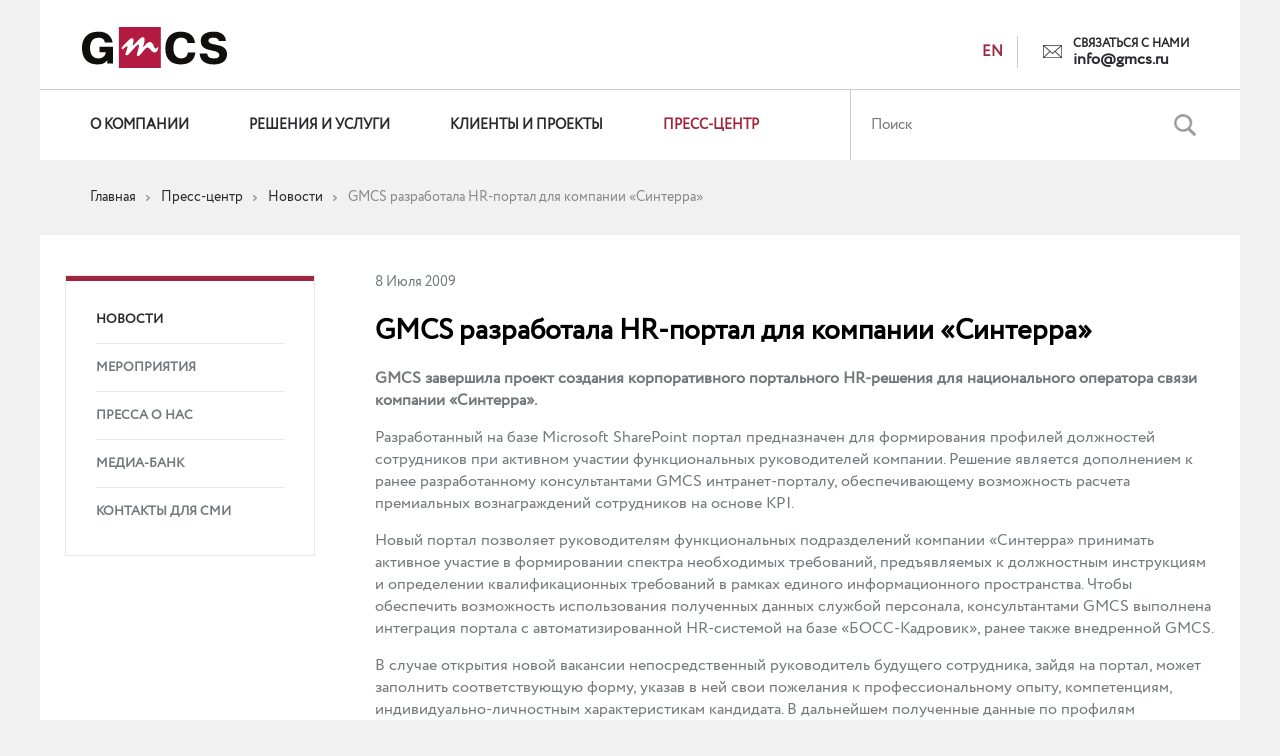

--- FILE ---
content_type: text/html; charset=UTF-8
request_url: https://www.gmcs.ru/press-center/news/gmcs-developed-a-hr-portal-for-the-company-sinterra/
body_size: 7377
content:
<!DOCTYPE html>
<html lang="ru">
<head>




	<meta content="ie=edge" http-equiv="x-ua-compatible">
       <meta name="viewport" content="width=380">
    <meta name="yandex-verification" content="231176f869a23b2e" />

    <title>GMCS разработала HR-портал для компании «Синтерра»</title>
    <meta http-equiv="Content-Type" content="text/html; charset=UTF-8" />
<meta name="description" content="GMCS разработала HR-портал для компании «Синтерра»" />
<link href="/bitrix/cache/css/s1/s1/kernel_main/kernel_main.css?175612957944417" type="text/css"  rel="stylesheet" />
<link href="/bitrix/cache/css/s1/s1/page_3a583223a3fd66af3b4333688092861d/page_3a583223a3fd66af3b4333688092861d.css?1756130326369" type="text/css"  rel="stylesheet" />
<link href="/bitrix/cache/css/s1/s1/template_f3792321234d23a788e5c0a501dcf7c9/template_f3792321234d23a788e5c0a501dcf7c9.css?1756197664387435" type="text/css"  data-template-style="true"  rel="stylesheet" />
<script type="text/javascript">if(!window.BX)window.BX={message:function(mess){if(typeof mess=='object') for(var i in mess) BX.message[i]=mess[i]; return true;}};</script>
<script type="text/javascript">(window.BX||top.BX).message({'JS_CORE_LOADING':'Загрузка...','JS_CORE_NO_DATA':'- Нет данных -','JS_CORE_WINDOW_CLOSE':'Закрыть','JS_CORE_WINDOW_EXPAND':'Развернуть','JS_CORE_WINDOW_NARROW':'Свернуть в окно','JS_CORE_WINDOW_SAVE':'Сохранить','JS_CORE_WINDOW_CANCEL':'Отменить','JS_CORE_WINDOW_CONTINUE':'Продолжить','JS_CORE_H':'ч','JS_CORE_M':'м','JS_CORE_S':'с','JSADM_AI_HIDE_EXTRA':'Скрыть лишние','JSADM_AI_ALL_NOTIF':'Показать все','JSADM_AUTH_REQ':'Требуется авторизация!','JS_CORE_WINDOW_AUTH':'Войти','JS_CORE_IMAGE_FULL':'Полный размер'});</script>
<script type="text/javascript">(window.BX||top.BX).message({'LANGUAGE_ID':'ru','FORMAT_DATE':'DD.MM.YYYY','FORMAT_DATETIME':'DD.MM.YYYY HH:MI:SS','COOKIE_PREFIX':'BITRIX_SM','SERVER_TZ_OFFSET':'10800','SITE_ID':'s1','SITE_DIR':'/','USER_ID':'','SERVER_TIME':'1769366297','USER_TZ_OFFSET':'0','USER_TZ_AUTO':'Y','bitrix_sessid':'e75c4e1bdd0e25349b4c34f4d35bdf4f'});</script>


<script type="text/javascript" src="/bitrix/js/main/core/core.min.js?148645829873556"></script>
<script type="text/javascript">BX.setCSSList(['/bitrix/js/main/core/css/core.css?14864582982854','/bitrix/js/main/core/css/core_popup.css?148645829829699','/bitrix/js/main/core/css/core_date.css?14864582989657','/bitrix/templates/.default/components/bitrix/news.detail/new_detail/style.css?1486458299155','/css/bootstrap.min.css?1725959251121249','/css/bootstrap-select.min.css?14864582826432','/css/style.css?1756197350153517','/css/style980.css?175619735031704','/css/style760.css?175619735019772','/css/style320.css?175619735041518','/js/fancybox/source/jquery.fancybox.css?14864583004895','/js/fancybox/source/helpers/jquery.fancybox-thumbs.css?1486458300735','/bitrix/templates/.default/components/bitrix/menu/menu_top/style.css?1486458299490','/bitrix/components/bitrix/breadcrumb/templates/.default/style.css?1486458285467','/bitrix/templates/.default/components/bitrix/menu/aside_menu/style.css?1486458299490','/bitrix/templates/.default/components/bitrix/menu/menu_bottom/style.css?1486458299490','/bitrix/templates/s1/template_styles.css?17561976612821']); </script>
<script type="text/javascript">
					(function () {
						"use strict";

						var counter = function ()
						{
							var cookie = (function (name) {
								var parts = ("; " + document.cookie).split("; " + name + "=");
								if (parts.length == 2) {
									try {return JSON.parse(decodeURIComponent(parts.pop().split(";").shift()));}
									catch (e) {}
								}
							})("BITRIX_CONVERSION_CONTEXT_s1");

							if (! cookie || cookie.EXPIRE < BX.message("SERVER_TIME"))
							{
								var request = new XMLHttpRequest();
								request.open("POST", "/bitrix/tools/conversion/ajax_counter.php", true);
								request.setRequestHeader("Content-type", "application/x-www-form-urlencoded");
								request.send(
									"SITE_ID="      + encodeURIComponent(BX.message("SITE_ID")) + "&" +
									"sessid="       + encodeURIComponent(BX.bitrix_sessid())    + "&" +
									"HTTP_REFERER=" + encodeURIComponent(document.referrer)
								);
							}
						};

						if (window.frameRequestStart === true)
							BX.addCustomEvent("onFrameDataReceived", counter);
						else
							BX.ready(counter);
					})();
				</script>
<link href="/favicon.ico" rel="icon" type="image/x-icon" />



<script type="text/javascript" src="/js/jquery.min.js?159801057196381"></script>
<script type="text/javascript" src="/js/fancybox/source/jquery.fancybox.pack.js?148645830023135"></script>
<script type="text/javascript" src="/js/fancybox/source/helpers/jquery.fancybox-thumbs.js?14864583003836"></script>
<script type="text/javascript" src="/js/bootstrap.min.js?148645830037045"></script>
<script type="text/javascript" src="/js/bootstrap-select.min.js?148645830034189"></script>
<script type="text/javascript" src="/js/slick.min.js?148645830041953"></script>
<script type="text/javascript" src="/js/jquery.mask.min.js?14864583006024"></script>
<script type="text/javascript" src="/js/script.js?175256417223811"></script>
<script type="text/javascript" src="/js/jquery.lazy.min.js?16328264725024"></script>
<script type="text/javascript">var _ba = _ba || []; _ba.push(["aid", "56432506951d3b7af2a457714be8b0dc"]); _ba.push(["host", "www.gmcs.ru"]); (function() {var ba = document.createElement("script"); ba.type = "text/javascript"; ba.async = true;ba.src = (document.location.protocol == "https:" ? "https://" : "http://") + "bitrix.info/ba.js";var s = document.getElementsByTagName("script")[0];s.parentNode.insertBefore(ba, s);})();</script>



		<meta property="og:type" content="website" />
	        <meta property="og:site_name" content="GMCS">
	        <meta property="og:locale" content="ru_RU">
                    
                <meta property="og:title" content="GMCS разработала HR-портал для компании «Синтерра»">
                <meta property="og:description" content="GMCS разработала HR-портал для компании «Синтерра»">
                <meta property="og:url" content="https://gmcs.ru/press-center/news/gmcs-developed-a-hr-portal-for-the-company-sinterra/" />
                <meta property="og:image" content="https://www.gmcs.ru/img/GMCS_svc_rus.png" />
                    
    
    <!-- fonts !-->
    
    <!-- Bootstrap -->
        <!--CSS Style-->
        <!-- HTML5 Shim and Respond.js IE8 support of HTML5 elements and media queries -->
    <!-- WARNING: Respond.js doesn't work if you view the page via file:// -->
    <!--[if lt IE 9]>
    <link href="https://fonts.googleapis.com/css?family=Open+Sans" rel="stylesheet">
    <script src="https://oss.maxcdn.com/libs/html5shiv/3.7.0/html5shiv.js"></script>
    <script src="https://oss.maxcdn.com/libs/respond.js/1.4.2/respond.min.js"></script>
    <![endif]-->
    <!-- jQuery (necessary for Bootstrap's JavaScript plugins) -->
        <!--Fancy-->
                        <!-- Include all compiled plugins (below), or include individual files as needed -->
    
    <!-- Lazyload -->
    

<!-- Yandex.Metrika counter -->
<script type="text/javascript" >
   (function(m,e,t,r,i,k,a){m[i]=m[i]||function(){(m[i].a=m[i].a||[]).push(arguments)};
   m[i].l=1*new Date();k=e.createElement(t),a=e.getElementsByTagName(t)[0],k.async=1,k.src=r,a.parentNode.insertBefore(k,a)})
   (window, document, "script", "https://mc.yandex.ru/metrika/tag.js", "ym");

   ym(87748545, "init", {
        clickmap:true,
        trackLinks:true,
        accurateTrackBounce:true,
        webvisor:true
   });
</script>
<noscript><div><img src="https://mc.yandex.ru/watch/87748545" style="position:absolute; left:-9999px;" alt=""></div></noscript>
<!-- /Yandex.Metrika counter -->

</head>
<body>
<div id="wrapper">
    <div class="inn_wrap">
        <header>
    <div class="inner">
        <div class="logo">
			

<a class="logo_admin" href="/"></a>
        </div>
		<!--<div class="maykor s1">
		<a href="http://maykor.com/" target="_blank"><span>Перейти на сайт</span> MAYKOR</a>
		</div>-->
        <div class="buttons">
                        <a class="lang" href="/en/">EN</a>
            

       
            <div class="feedback"><span>Связаться с нами</span><a href="mailto:info@gmcs.ru" class="feedback__email">info@gmcs.ru</a></div>


            
            <div class="clearfix"></div>
        </div>
        
    <div class="menu_top">
        <div class="inn_menu" itemscope itemtype="http://schema.org/SiteNavigationElement">
            <a id="menu_button" class="menu_button" href="#"><span></span><span></span><span></span></a>
            <div class="block" itemprop="about" itemscope  itemtype="http://schema.org/ItemList">
                                    <div class="item" itemprop="itemListElement" itemscope itemtype="http://schema.org/ItemList">
                        <a itemprop="url" href="/about/" class="main ">О компании</a><meta itemprop="name" content="О компании">
			                        <div class="sub_block">
			                                <a href="/about/company-profile/">Профиль компании</a>
			                                <a href="/about/partners/">Партнеры</a>
			                                <a href="/about/achievements-rankings/">Достижения и рейтинги</a>
			                                <a href="/about/career/">Карьера</a>
			                                <a href="/about/charity/">Благотворительность</a>
			                                <a href="/about/contacts/">Контакты</a>
			                            </div>
			                    </div>
                                    <div class="item" itemprop="itemListElement" itemscope itemtype="http://schema.org/ItemList">
                        <a itemprop="url" href="/solutions/" class="main ">Решения и услуги</a><meta itemprop="name" content="Решения и услуги">
			                        <div class="sub_block">
			                                <a href="/solutions/business-applications/">БИЗНЕС-ПРИЛОЖЕНИЯ</a>
			                                <a href="/solutions/industry-solutions/">ОТРАСЛЕВЫЕ РЕШЕНИЯ</a>
			                                <a href="/solutions/platform-verex/">ПЛАТФОРМА ВЕРЭКС</a>
			                                <a href="/solutions/international-services/">МЕЖДУНАРОДНЫЕ УСЛУГИ</a>
			                            </div>
			                    </div>
                                    <div class="item" itemprop="itemListElement" itemscope itemtype="http://schema.org/ItemList">
                        <a itemprop="url" href="/clients/" class="main ">Клиенты и проекты</a><meta itemprop="name" content="Клиенты и проекты">
			                        <div class="sub_block">
			                                <a href="/clients/projects/">Клиенты и проекты</a>
			                                <a href="/clients/customer-story/">Истории клиентов</a>
			                                <a href="/clients/reviews/">Отзывы</a>
			                            </div>
			                    </div>
                                    <div class="item" itemprop="itemListElement" itemscope itemtype="http://schema.org/ItemList">
                        <a itemprop="url" href="/press-center/" class="main active">Пресс-центр</a><meta itemprop="name" content="Пресс-центр">
			                        <div class="sub_block">
			                                <a href="/press-center/news/">Новости</a>
			                                <a href="/press-center/events/">Мероприятия</a>
			                                <a href="/press-center/press-about/">Пресса о нас</a>
			                                <a href="/press-center/media-bank/">Медиа-банк</a>
			                                <a href="/press-center/media-contacts/">Контакты для СМИ</a>
			                            </div>
			                    </div>
                <div class="feedback feedback_mobile"><span>Связаться с нами</span><a href="mailto:info@gmcs.ru" class="feedback__email">info@gmcs.ru</a></div>
                <div class="clearfix"></div>
            </div>
        </div>
    </div>
        <div class="search">
            <div class="inn_search">
                <a id="search_button" class="search_button" href="#"></a>
                <form action="/search/">
                    <input type="text" placeholder="Поиск" name="q">
                    <input type="submit" value="">
                    <div class="clearfix"></div>
                </form>
            </div>
        </div>
    </div>
</header>
<div class="main_content  ">

    <link href="/bitrix/css/main/font-awesome.css?148645828528777" type="text/css" rel="stylesheet" />
<div class="bx-breadcrumb">
			<div class="bx-breadcrumb-item" id="bx_breadcrumb_0" itemscope="" itemtype="http://data-vocabulary.org/Breadcrumb" itemref="bx_breadcrumb_1">
				
				<a href="/" title="Главная" itemprop="url">
					<span itemprop="title">Главная</span>
				</a>
			</div>
			<div class="bx-breadcrumb-item" id="bx_breadcrumb_1" itemscope="" itemtype="http://data-vocabulary.org/Breadcrumb" itemprop="child" itemref="bx_breadcrumb_2">
				<i class="fa fa-angle-right"></i>
				<a href="/press-center/" title="Пресс-центр" itemprop="url">
					<span itemprop="title">Пресс-центр</span>
				</a>
			</div>
			<div class="bx-breadcrumb-item" id="bx_breadcrumb_2" itemscope="" itemtype="http://data-vocabulary.org/Breadcrumb" itemprop="child">
				<i class="fa fa-angle-right"></i>
				<a href="/press-center/news/" title="Новости" itemprop="url">
					<span itemprop="title">Новости</span>
				</a>
			</div>
			<div class="bx-breadcrumb-item">
				<i class="fa fa-angle-right"></i>
				<span>GMCS разработала HR-портал для компании «Синтерра»</span>
			</div><div style="clear:both"></div></div>        <div class="inner_mc">
            <aside>
            

    <div class="left_menu">
                    <div class="item active">
                <a class="main" href="/press-center/news/">Новости</a>
            </div>
                    <div class="item ">
                <a class="main" href="/press-center/events/">Мероприятия</a>
            </div>
                    <div class="item ">
                <a class="main" href="/press-center/press-about/">Пресса о нас</a>
            </div>
                    <div class="item ">
                <a class="main" href="/press-center/media-bank/">Медиа-банк</a>
            </div>
                    <div class="item ">
                <a class="main" href="/press-center/media-contacts/">Контакты для СМИ</a>
            </div>
            </div>
                                        
            </aside>
            <div class="inner_content">
                                


<div class="news_detail">
    <div class="date">8 Июля 2009</div>
    <h2>GMCS разработала HR-портал для компании «Синтерра»</h2>
    <p><b>GMCS завершила проект создания корпоративного портального HR-решения для национального оператора связи компании &laquo;Синтерра&raquo;. </b> 
 </p>
<p>Разработанный на базе Microsoft SharePoint портал предназначен для формирования профилей должностей сотрудников при активном участии функциональных руководителей компании. Решение является дополнением к ранее разработанному консультантами GMCS интранет-порталу, обеспечивающему возможность расчета премиальных вознаграждений сотрудников на основе KPI.</p>
 
<p>Новый портал позволяет руководителям функциональных подразделений компании «Синтерра» принимать активное участие в формировании спектра необходимых требований, предъявляемых к должностным инструкциям и определении квалификационных требований в рамках единого информационного пространства. Чтобы обеспечить возможность использования полученных данных службой персонала, консультантами GMCS выполнена интеграция портала с автоматизированной HR-системой на базе «БОСС-Кадровик», ранее также внедренной GMCS.</p>
 
<p>В случае открытия новой вакансии непосредственный руководитель будущего сотрудника, зайдя на портал, может заполнить соответствующую форму, указав в ней свои пожелания к профессиональному опыту, компетенциям, индивидуально-личностным характеристикам кандидата. В дальнейшем полученные данные по профилям должностей могут быть использованы HR-службой компании при подборе персонала, оценке работников, формировании кадрового резерва, планировании карьеры и обучения сотрудников, а также других процедур в рамках действующих HR-процессов.</p>
 
<p>«Вовлечение в процесс составления профилей должностей менеджмента позволит повысить эффективность подбора персонала и проводимых аттестационных мероприятий», &ndash; говорит Дайна Паулаускайте, директор по персоналу компании «Синтерра».<hr/></p>
 
<font size="2"> 
   
    <p><b>О ГК «Синтерра» </b></p>
   
    <p><b>ГК «Синтерра» </b>– национальный оператор связи, объединяющий компании «Синтерра», «ПетерСтар», «Синтерра-Урал», «Синтерра-Юг», «Глобал-Телепорт» и др. Компании работают на рынке 1992 г. Консолидированная выручка Группы за 2008 г. составила более $527 млн. Наземная (более 73,5 тыс. км) и спутниковая магистральные сети ГК «Синтерра» присутствуют во всех регионах России. На базе этой инфраструктуры функционируют национальные сети IP/MPLS, междугородней и международной связи, data-центров, VSAT и распределенный call-центр. Группа в основном сконцентрирована на обслуживании крупных инфраструктурных предприятий, операторов связи и государственных структур.</p>
   </font>
 <br>
    <a href="/press-center/news/" class="return">Назад</a>
</div>


        </div>
<div class="clearfix"></div>
</div>
</div>

<footer>
    <div class="inner">
        
    <div class="menu_bottom">
                            <a href="/about/" class="">О компании</a>
                            <a href="/solutions/" class="">Решения и услуги</a>
                            <a href="/clients/" class="">Клиенты</a>
                            <a href="/press-center/" class="active">Пресс-центр</a>
                            <a href="/about/contacts/" class="">Контакты</a>
                    <div class="clearfix"></div>
    </div>
        <div class="buttons">
            <a class="site_map" href="/site-map/">Карта сайта</a>
            	<div class="social">
												<a id="bx_3218110189_5804" class="is-new-icon " href="https://t.me/gmcs_mag" target="_blank">
					<img src="/upload/iblock/51d/51d9dc160668ffbc444322979fa347d0.png" alt="">
				</a>
															<a id="bx_3218110189_5634" class="is-new-icon " href="https://www.linkedin.com/organization/23364" target="_blank">
					<img src="/upload/iblock/ccf/ccfce01b5ef512c3c5bf0792e4653aed.png" alt="">
				</a>
															<a id="bx_3218110189_5802" class="ze" href="https://zen.yandex.ru/gmcs" target="_blank"></a>
															<a id="bx_3218110189_5829" class="is-new-icon " href="https://rutube.ru/channel/25386694/" target="_blank">
					<img src="/upload/iblock/647/647f3c51c58455e03964f8e6bf57d623.png" alt="">
				</a>
							<div class="clearfix"></div>
	</div>
<div class="clearfix"></div>
        </div>
        <div class="documents" >
				
		<a id="bx_3322728009_6292" href="/upload/iblock/760/760bb0d49909c4e24db9538f5df29e04.pdf" target="_blank">Реквизиты и ИТ-аккредитация</a>
				
		<a id="bx_3322728009_5785" href="/upload/iblock/d29/d297faa22b196ca3e6e4932a38469716.pdf" target="_blank">Политика конфиденциальности</a>
				
		<a id="bx_3322728009_6309" href="/upload/iblock/511/51156670efce10b45482b7437d027057.pdf" target="_blank">Согласие на обработку персональных данных</a>
	</div>        <div class="phone-mail">
            Тел.: + 7 (495) 737 99 91<br class="show_320"> <span>|</span> E-mail: <a href="mailto:info@gmcs.ru">info@gmcs.ru</a>
        </div>

        <div class="copy">
            <span>©</span> GMCS, 1997-2026.<br class="show_320"> Все права защищены        </div>
        <div class="dterra">
            Разработано в - <a href="http://dterra.eu/" target="_blank">Dterra</a>
        </div>
        <div class="age">
            16+
        </div>
    </div>
</footer>        <input type="hidden" name="site_id" value="s1">
        <input type="hidden" name="site_dir" value="/press-center/news/gmcs-developed-a-hr-portal-for-the-company-sinterra/">
    </div>
</div>
</body>
</html>

--- FILE ---
content_type: text/css
request_url: https://www.gmcs.ru/bitrix/cache/css/s1/s1/page_3a583223a3fd66af3b4333688092861d/page_3a583223a3fd66af3b4333688092861d.css?1756130326369
body_size: 233
content:


/* Start:/bitrix/templates/.default/components/bitrix/news.detail/new_detail/style.css?1486458299155*/
div.news-detail
{
	word-wrap: break-word;
}
div.news-detail img.detail_picture
{
	float:left;
	margin:0 8px 6px 1px;
}
.news-date-time
{
	color:#486DAA;
}

/* End */
/* /bitrix/templates/.default/components/bitrix/news.detail/new_detail/style.css?1486458299155 */


--- FILE ---
content_type: image/svg+xml
request_url: https://www.gmcs.ru/img/GMCS_svc_rus.svg
body_size: 4872
content:
<svg width="152" height="89" viewBox="0 0 152 89" fill="none" xmlns="http://www.w3.org/2000/svg">
<rect width="152" height="89" fill="white"/>
<g clip-path="url(#clip0_1_419)">
<path d="M34.9195 43.7133V60.5524H29.3437V57.2292H29.2525C27.1215 60.3756 24.0385 61.4387 19.6416 61.4387C5.90418 61.4387 4 50.8482 4 44.9543C4 38.6622 6.53924 28.6469 20.7292 28.6469C29.9326 28.6469 33.8324 34.3193 34.6478 39.592H26.8042C26.7143 38.3523 25.9432 34.6742 20.6841 34.6742C11.9796 34.6742 12.07 43.4037 12.07 45.1763C12.07 47.0372 12.2516 55.4118 20.4578 55.4118C23.7218 55.4118 27.3488 53.6397 27.7568 49.3417H21.4096V43.7133H34.9195Z" fill="#100F0D"/>
<path d="M117.306 49.6073C116.807 54.2602 114.133 61.4387 102.889 61.4387C94.773 61.4387 87.3374 57.8056 87.3374 45.6193C87.3374 29.2678 99.5785 28.6469 102.616 28.6469C113.861 28.6469 116.717 35.5154 116.943 40.0798H109.599C108.919 34.895 104.702 34.6735 102.979 34.6735C101.302 34.6735 95.4081 34.9843 95.4081 45.3533C95.4081 51.2026 98.1274 55.4126 103.206 55.4126C108.103 55.4126 109.552 51.9117 109.871 49.6073H117.306Z" fill="#100F0D"/>
<path d="M129.325 50.4933C129.279 52.3995 130.322 55.4126 135.672 55.4126C138.482 55.4126 141.339 54.9252 141.339 52.2214C141.339 48.8546 137.123 48.2334 133.269 47.3917C127.557 46.1512 122.796 44.7328 122.796 37.8199C122.796 32.8128 126.242 28.6469 135.808 28.6469C144.603 28.6469 147.777 33.5221 147.868 38.0409H140.794C140.613 36.3581 139.388 34.6735 135.355 34.6735C131.637 34.6735 130.458 36.0918 130.458 37.6427C130.458 40.3461 133.993 40.9218 136.714 41.4542C143.379 42.6939 149.001 44.3345 149.001 51.1142C149.001 53.6397 148.276 61.4387 135.581 61.4387C123.884 61.4387 121.798 54.6147 121.753 50.4933H129.325Z" fill="#100F0D"/>
<path d="M82.8308 65H40.8848V24.0015H82.8308V65Z" fill="#B21A41"/>
<path d="M44.0832 44.0194C44.3166 43.6645 45.6759 42.3263 46.4713 41.528C47.384 40.6129 49.4565 38.4894 49.9692 37.963C50.481 37.4347 51.05 36.8011 51.7608 36.1438C52.4622 35.4952 53.3643 35.2582 54.0074 35.2553C54.5189 35.2529 54.8964 35.4178 55.1449 35.7417C55.3891 36.0652 55.5134 36.5327 55.5134 37.1434C55.5134 37.6622 55.4705 38.2227 55.3854 38.8226C55.3009 39.4252 55.2003 40.0445 55.0299 40.6693C54.8932 41.1699 54.718 41.6506 54.6044 42.1132C54.6044 42.243 54.6325 42.3402 54.6895 42.4049C54.746 42.47 54.8408 42.5021 54.9729 42.5021C55.257 42.3728 55.8068 41.9095 56.6212 41.1135C57.4361 40.3172 58.5046 39.2076 59.8316 37.7825C60.9671 36.5611 61.9614 35.6495 62.8138 35.0469C63.6658 34.4467 64.3478 34.1449 64.8586 34.1449C65.4069 34.1449 65.8085 34.3443 66.0651 34.7416C66.3188 35.1398 66.5709 35.615 66.5709 36.3927C66.5709 37.5216 66.5122 38.372 66.1931 39.7677C65.9552 40.7996 65.704 41.6713 65.3126 42.7796C65.2461 42.9685 65.1425 43.5021 65.1425 43.6126C65.1425 43.7411 65.2573 44.1706 66.0081 43.4175C66.2284 43.1972 67.6869 41.3732 68.9758 40.266C69.7032 39.6427 70.3582 39.3688 70.9234 39.2021C71.5392 39.0191 72.2142 39.0406 72.7276 39.1694C73.5417 39.374 74.3134 40.2722 74.9042 41.1969C75.4856 42.1108 75.9167 43.6626 76.4077 44.4886C76.7795 45.1138 77.2692 45.6169 77.7046 45.6029C78.0515 45.5926 78.5337 45.5397 79.3809 44.5279C80.2281 43.5173 80.6298 44.6565 79.661 47.0753C79.2293 48.1555 78.384 48.8272 77.8537 49.0958C77.3241 49.3643 76.8593 49.5334 76.4632 49.4982C75.3016 49.3976 74.2074 48.6699 72.8168 47.0134C71.4256 45.3572 70.3626 44.5291 69.624 44.5291C68.6396 44.5291 67.0026 45.9499 64.7139 48.7915C62.4244 51.6323 60.9952 53.0526 60.4269 53.0526C60.1422 53.0526 59.7643 53.0245 59.2916 52.9685C59.1392 52.9137 59.0257 52.7977 58.9499 52.6215C58.8748 52.4457 58.8368 52.238 58.8368 51.9967C58.8368 51.7192 58.8941 51.3543 59.0077 50.901C59.1212 50.4476 59.2713 49.9149 59.4616 49.3043C59.7075 48.5271 60.2215 46.6172 60.2409 46.431C60.4106 45.7148 60.9064 43.7817 60.9671 42.2521C60.9752 42.0484 60.9109 41.8907 60.7961 41.7797C60.6827 41.6697 60.5509 41.613 60.3989 41.613C60.2666 41.613 60.1191 41.6549 59.959 41.7383C59.7974 41.8226 59.0564 42.3052 58.5902 42.7224C58.3182 42.9654 57.9932 43.2362 57.3321 43.8903C56.6236 44.5903 55.9912 45.3854 55.3009 46.1535C54.6093 46.9205 53.9038 47.6941 53.1839 48.4699C52.0479 49.7668 51.1433 50.7255 50.4707 51.3448C49.7989 51.9652 49.3678 52.2749 49.1797 52.2749C48.6087 52.2749 48.1762 52.2106 47.8825 52.0801C47.5886 51.9502 47.4415 51.7573 47.4415 51.4972C47.4415 50.8855 47.779 49.6144 48.4515 47.6803C49.1258 45.7467 49.4638 44.3802 49.4638 43.5854C49.4638 43.4561 49.4202 43.3489 49.3356 43.2655C49.2506 43.1821 49.1404 43.1405 49.0071 43.1405C48.7798 43.1405 48.5088 43.2655 48.1964 43.5149C47.6201 43.9741 45.8046 45.4342 45.2253 45.9232C44.9699 46.138 44.2866 46.5687 43.9623 46.2702C43.54 45.8796 43.4189 45.0305 44.0832 44.0194Z" fill="white"/>
</g>
<defs>
<clipPath id="clip0_1_419">
<rect width="145" height="41" fill="white" transform="translate(4 24)"/>
</clipPath>
</defs>
</svg>
